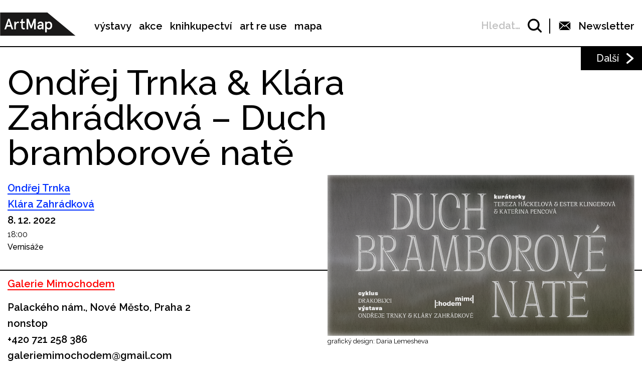

--- FILE ---
content_type: text/html; charset=UTF-8
request_url: https://www.artmap.cz/ondrej-trnka-klara-zahradkova-duch-bramborove-nate-2/
body_size: 25060
content:

<!DOCTYPE html>
<html lang="cs-CZ" prefix="og: http://ogp.me/ns#">
<head>
	<meta charset="UTF-8">
	<meta name="viewport" content="width=device-width, initial-scale=1.0">
	<meta http-equiv="X-UA-Compatible" content="ie=edge">
	<link href="https://fonts.googleapis.com/css?family=Raleway:400,500,600,700" rel="stylesheet">

	<link rel="stylesheet" href="/assets/libs/slick.css">
		<link rel="stylesheet" href="/assets/styles/1738919849-index.css?1316933428">

	<script>
		var ajaxUrl = ""+'/api';
	</script>
	<script>(function(w,d,s,l,i){w[l]=w[l]||[];w[l].push({'gtm.start':
	new Date().getTime(),event:'gtm.js'});var f=d.getElementsByTagName(s)[0],
	j=d.createElement(s),dl=l!='dataLayer'?'&l='+l:'';j.async=true;j.src=
	'https://www.googletagmanager.com/gtm.js?id='+i+dl;f.parentNode.insertBefore(j,f);
	})(window,document,'script','dataLayer',"GTM-5JLQF85");</script>
	<script
		src="https://code.jquery.com/jquery-3.3.1.min.js"
		integrity="sha256-FgpCb/KJQlLNfOu91ta32o/NMZxltwRo8QtmkMRdAu8="
		crossorigin="anonymous"></script>
	<link href="https://cdnjs.cloudflare.com/ajax/libs/select2/4.0.6-rc.0/css/select2.min.css" rel="stylesheet">
	<script src="https://cdnjs.cloudflare.com/ajax/libs/select2/4.0.6-rc.0/js/select2.min.js"></script>
	<script src="https://cdnjs.cloudflare.com/ajax/libs/select2/4.0.5/js/i18n/cs.js"></script>
	<script src="https://unpkg.com/masonry-layout@4/dist/masonry.pkgd.min.js"></script>
	<script src="https://cdnjs.cloudflare.com/ajax/libs/outdated-browser/1.1.5/outdatedbrowser.js"></script>
	<link href="https://cdnjs.cloudflare.com/ajax/libs/outdated-browser/1.1.5/outdatedbrowser.css" rel="stylesheet">
	<script src="https://cdnjs.cloudflare.com/polyfill/v3/polyfill.min.js"></script>

<title>Ondřej Trnka &amp; Klára Zahrádková – Duch bramborové natě -</title>
<link rel="alternate" hreflang="cs" href="https://www.artmap.cz/ondrej-trnka-klara-zahradkova-duch-bramborove-nate-2/" />

<!-- This site is optimized with the Yoast SEO plugin v8.2.1 - https://yoast.com/wordpress/plugins/seo/ -->
<link rel="canonical" href="https://www.artmap.cz/ondrej-trnka-klara-zahradkova-duch-bramborove-nate-2/" />
<meta property="og:locale" content="cs_CZ" />
<meta property="og:type" content="article" />
<meta property="og:title" content="Ondřej Trnka &amp; Klára Zahrádková – Duch bramborové natě -" />
<meta property="og:description" content="Drakobijci se stáváme my všichni během našich každodenních velkých i malých bojů s okolím za lepší svět. &nbsp;  Výstava Duch bramborové natě Ondřeje Trnky (*1981) a Kláry Zahrádkové (*1990) se zaměřuje na otázky ekologie, šetrného zpracovávání již poškozených materiálů a otevírá diskuzi skutečně ohleduplného vystavování. Díla umístěná ve frekventovaném průchodu se stávají součástí pražského proměnlivého &hellip;" />
<meta property="og:url" content="https://www.artmap.cz/ondrej-trnka-klara-zahradkova-duch-bramborove-nate-2/" />
<meta name="twitter:card" content="summary_large_image" />
<meta name="twitter:description" content="Drakobijci se stáváme my všichni během našich každodenních velkých i malých bojů s okolím za lepší svět. &nbsp;  Výstava Duch bramborové natě Ondřeje Trnky (*1981) a Kláry Zahrádkové (*1990) se zaměřuje na otázky ekologie, šetrného zpracovávání již poškozených materiálů a otevírá diskuzi skutečně ohleduplného vystavování. Díla umístěná ve frekventovaném průchodu se stávají součástí pražského proměnlivého [&hellip;]" />
<meta name="twitter:title" content="Ondřej Trnka &amp; Klára Zahrádková – Duch bramborové natě -" />
<!-- / Yoast SEO plugin. -->

<link rel='dns-prefetch' href='//s.w.org' />
<link rel='https://api.w.org/' href='https://www.artmap.cz/wp-json/' />
<link rel='shortlink' href='https://www.artmap.cz/?p=141590' />
<link rel="alternate" type="application/json+oembed" href="https://www.artmap.cz/wp-json/oembed/1.0/embed?url=https%3A%2F%2Fwww.artmap.cz%2Fondrej-trnka-klara-zahradkova-duch-bramborove-nate-2%2F" />
<link rel="alternate" type="text/xml+oembed" href="https://www.artmap.cz/wp-json/oembed/1.0/embed?url=https%3A%2F%2Fwww.artmap.cz%2Fondrej-trnka-klara-zahradkova-duch-bramborove-nate-2%2F&#038;format=xml" />
<meta name="generator" content="WPML ver:4.0.7 stt:9;" />
</head>
<body class="event-template-default single single-event postid-141590">
	<noscript><iframe src="https://www.googletagmanager.com/ns.html?id=GTM-5JLQF85" height="0" width="0" style="display:none;visibility:hidden"></iframe></noscript>
	<!-- Global site tag (gtag.js) - Google Analytics -->
	<script async src="https://www.googletagmanager.com/gtag/js?id=UA-145313875-1"></script>
	<script>
	window.dataLayer = window.dataLayer || [];
	function gtag(){dataLayer.push(arguments);}
	gtag('js', new Date());
	gtag('config', 'UA-145313875-1');
	</script>
	

<script>
	;(function(){
		(window.initComponents = window.initComponents || []).push({"name":"shapes","data":{"url":"\/assets\/sprites\/1738919849-shapes.svg?1513223871"},"place":null})
	})();
</script>

<nav class="menu">
	<div class="menu-links">
		<a href="/" class="menu-links-logo">

<svg class="shape shape-logo "><use xlink:href="#shape-logo"></use></svg>
		</a>

		<ul id="menu-hlavni-menu" class="menu-links-items"><li id="menu-item-12450" class="menu-item menu-item-type-post_type menu-item-object-page menu-item-12450"><a href="https://www.artmap.cz/vystavy/">výstavy</a></li>
<li id="menu-item-12451" class="menu-item menu-item-type-post_type menu-item-object-page menu-item-12451"><a href="https://www.artmap.cz/akce/">akce</a></li>
<li id="menu-item-12452" class="menu-item menu-item-type-custom menu-item-object-custom menu-item-12452"><a target="_blank" href="https://knihy.artmap.cz/">knihkupectví</a></li>
<li id="menu-item-122748" class="menu-item menu-item-type-custom menu-item-object-custom menu-item-122748"><a target="_blank" href="https://reuse.artmap.cz/">art re use</a></li>
<li id="menu-item-197979" class="menu-item menu-item-type-custom menu-item-object-custom menu-item-197979"><a target="_blank" href="https://mapa.artmap.cz/">mapa</a></li>
</ul>

	</div>
	<div class="menu-control">
<form action="search" class="expandSearch">
	<label class="expandSearch-in">
		<input
			type="text"
			placeholder="Hledejte…"
			class="expandSearch-input"
			id="search"
			name="search"
			minlength="3"
	>
		<span class="expandSearch-label">
			<span class="expandSearch-label-in">
				Hledat…
			</span>
		</span>
		<span class="expandSearch-icon">
<svg class="shape shape-icon-search "><use xlink:href="#shape-icon-search"></use></svg>
</span>
	</label>
</form>
		<div class="menu-control-border"></div>
		<div class="menu-control-item view-newsletter">

<svg class="shape shape-email-logo "><use xlink:href="#shape-email-logo"></use></svg>
			<p class="menu-control-item-text">Newsletter</p>
		</div>
		<div class="menu-control-searchShortcut">
			<a href="/search/">

<svg class="shape shape-icon-search "><use xlink:href="#shape-icon-search"></use></svg>
			</a>
		</div>
		<div class="menu-control-bars">
			<div class="menu-control-bar"></div>
			<div class="menu-control-bar"></div>
			<div class="menu-control-bar"></div>
		</div>
	</div>

<div id="newsletter" class="newsletter">
	<div class="newsletter-cross">

<svg class="shape shape-cross "><use xlink:href="#shape-cross"></use></svg>
	</div>

	<div class="newsletter-wrapper view-email is-active">
		<h3 class="newsletter-title">Přihlaste se k odběru novinek</h3>

		<script>
			(function (w,d,s,o,f,js,fjs) {
				w['ecm-widget']=o;w[o] = w[o] || function () { (w[o].q = w[o].q || []).push(arguments) };
				js = d.createElement(s), fjs = d.getElementsByTagName(s)[0];
				js.id = '4-f67e22c6c3dacfc9b77b6b40399abc16'; js.dataset.a = 'artmap'; js.src = f; js.async = 1; fjs.parentNode.insertBefore(js, fjs);
			}(window, document, 'script', 'ecmwidget', 'https://d70shl7vidtft.cloudfront.net/widget.js'));
		</script>
        <div id="f-4-f67e22c6c3dacfc9b77b6b40399abc16"></div>

	</div>
	<script>
		initComponents.push(
			{
				name: 'toggleClass',
				data: {
					toggleClass: 'is-active',
					trigger: '.newsletter-cross, .menu-control-item.view-newsletter',
					place: '.newsletter'
				}
			}
		)
	</script>
</div>

	<script>
		initComponents.push({
			name: 'toggleClass',
			data: {
				toggleClass: 'active',
				trigger: '.menu-control-bars',
				place: '.menu, .sidemenu'
			}
		})
	</script>
</nav>
<nav class="sidemenu">
	<div class="sidemenu-in">
	<ul id="menu-hlavni-menu-1" class="sidemenu-items view-main"><li class="menu-item menu-item-type-post_type menu-item-object-page menu-item-12450"><a href="https://www.artmap.cz/vystavy/">výstavy</a></li>
<li class="menu-item menu-item-type-post_type menu-item-object-page menu-item-12451"><a href="https://www.artmap.cz/akce/">akce</a></li>
<li class="menu-item menu-item-type-custom menu-item-object-custom menu-item-12452"><a target="_blank" href="https://knihy.artmap.cz/">knihkupectví</a></li>
<li class="menu-item menu-item-type-custom menu-item-object-custom menu-item-122748"><a target="_blank" href="https://reuse.artmap.cz/">art re use</a></li>
<li class="menu-item menu-item-type-custom menu-item-object-custom menu-item-197979"><a target="_blank" href="https://mapa.artmap.cz/">mapa</a></li>
</ul>

	<ul id="menu-patickove-menu" class="sidemenu-items view-footer"><li id="menu-item-12453" class="menu-item menu-item-type-post_type menu-item-object-page menu-item-12453"><a href="https://www.artmap.cz/instituce/">Instituce</a></li>
<li id="menu-item-12454" class="menu-item menu-item-type-post_type menu-item-object-page menu-item-12454"><a href="https://www.artmap.cz/umelci/">Umělci</a></li>
<li id="menu-item-70355" class="menu-item menu-item-type-post_type menu-item-object-page menu-item-70355"><a href="https://www.artmap.cz/archiv/">Archiv výstav a akcí</a></li>
<li id="menu-item-70358" class="menu-item menu-item-type-post_type menu-item-object-page menu-item-70358"><a href="https://www.artmap.cz/pdf-mapy/">Tištěné mapy v pdf</a></li>
</ul>


<div class="btn view-center view-icon view-wideOnMobile">
	<a href="#"  class="btn-in ">
			<span class="btn-icon">

<svg class="shape shape-email-logo "><use xlink:href="#shape-email-logo"></use></svg>
			</span>
		Newsletter
	</a>
</div>
	</div>
</nav>

	
	<div class="post">
		<div class="post-arrows">


			<a href="https://www.artmap.cz/jiri-grus-za-oponou-stinadel/" class="post-arrows-item">
				
					<p class="post-arrows-item-text">Další</p>

<svg class="shape shape-arrow-right "><use xlink:href="#shape-arrow-right"></use></svg>
			</a>
		</div>

		<h1 class="post-title">Ondřej Trnka &amp; Klára Zahrádková – Duch bramborové natě</h1>

		<div class="post-in">
			<div class="post-content">
				<div class="post-info post-spacing">
					<div class="more-hidden post-artists">
							<a href="https://www.artmap.cz/artist/ondrej-trnka/" class="link-underlined link-artist post-artists-link text-bold">Ondřej Trnka</a>
							<a href="https://www.artmap.cz/artist/klara-zahradkova/" class="link-underlined link-artist post-artists-link text-bold">Klára Zahrádková</a>
					</div>
					<p class="text-bold">8. 12. 2022 </p>

					<div>
						<span>18:00</span>
					</div>
					<p>Vernisáže</p>
				</div>



				<div class="post-info post-spacing">

					<a href="https://www.artmap.cz/galerie-mimochodem/" class="link-underlined link-institution text-bold">Galerie Mimochodem</a>



					<p class="text-bold text-spaceless">Palackého nám., Nové Město,  Praha 2</p>

					<div class="text-bold text-spaceless"><p>nonstop</p></div>
					<div>
						
							<a href="tel:+420 721 258 386" class="text-bold">+420 721 258 386</a>

							<a href="mailto:galeriemimochodem@gmail.com" class="text-bold link-underlined link-block">galeriemimochodem@gmail.com</a>





<div class="icon-list">
	<a href="https://www.facebook.com/galerievpodchodu" class="icon-list-item" title="https://www.facebook.com/galerievpodchodu" target="_blank">
		
<svg class="shape shape-round-fb "><use xlink:href="#shape-round-fb"></use></svg>

	</a>
	<a href="https://www.instagram.com/galerie_mimochodem/" class="icon-list-item" title="https://www.instagram.com/galerie_mimochodem/" target="_blank">
		
<svg class="shape shape-round-ig "><use xlink:href="#shape-round-ig"></use></svg>

	</a>
</div>
					</div>

				</div>

				<div class="post-image-mobile">
					<img src="https://snappycdn.net/artmap/J5TaWNkJITioBklPFl8gxnvnFc5SfLsjkOYgG7OqNss/fill/1031/540/ce/1/aHR0cHM6Ly9zMy5ldS1jZW50cmFsLTEuYW1hem9uYXdzLmNvbS91cGxvYWRzLm1hbmdvd2ViLm9yZy9hcnRtYXAvcHJvZC91cGxvYWRzLzIwMjIvMTEvY292ZXItMi5wbmc.png" alt="" class="post-image-img">
					<p class="text-spaceless text-sub">grafický design: Daria Lemesheva</p>
				</div>

				<div class="post-body">
					<p>Drakobijci se stáváme my všichni během našich každodenních velkých i malých bojů s okolím za lepší svět.</p>
<p>&nbsp; </p>
<p>Výstava <strong>Duch bramborové natě </strong>Ondřeje Trnky (*1981) a Kláry Zahrádkové (*1990) se zaměřuje na otázky ekologie, šetrného zpracovávání již poškozených materiálů a otevírá diskuzi skutečně ohleduplného vystavování. Díla umístěná ve frekventovaném průchodu se stávají součástí pražského proměnlivého života v metru, proto je i jejich přeměna nevyhnutelná. Působením přírodních a lidských hybatelů prochází instalované objekty procesem stejně tak, jako naše zažité schéma hodnot.</p>
<p> &nbsp;</p>
<p><strong>Ondřej Trnka</strong> ve svých dílech recykluje textilní vlákna a začleňuje je do lehkých lukoprenových a sádrových objektů. Poškozená textilní vlákna, ze kterých objekty vytváří svým uměleckým přístupem znovu aktivuje a navrací jim funkci. Komplexita jeho práce je dotvářena pečlivými kresbami mikrotužkou, ve kterých kresebně napodobuje vlastnosti daných tkanin a očko po očku na papír vyšívá a zacuchává linie, stejně jako nitě. Do Ondřejových objektů <strong>Klára Zahrádková</strong> intervenuje malými textilními objekty, které vycházejí z kreseb duchů. Ty vytvořila společně v kolektivu dětí, které měly zavázané oči. Tím se dokázaly odpoutat od vizuality a vytvářet shluky čar, které nevědomě připomínají nitě.</p>
<p>&nbsp; </p>
<p><strong>kurátorky</strong>: Tereza Häckelová, Ester Klingerová, Kateřina Pencová</p>
<p>&nbsp; </p>
<p>Výstavní cyklus <strong>Drakobijci</strong> si klade za cíl relativizovat námi zažité, ukotvené hodnoty. Motivem celého konceptu je připomenout klíčové otázky hodnot člověka a zároveň poskytnout platformu pro diskuzi a introspekci. Cyklus propojuje dramaturgii Galerie Mimochodem (Praha) s programem Galerie Billboart (Ústí nad Labem), čímž chceme akcentovat spojení pražské a ústecké umělecké scény.</p>
<p>&nbsp; </p>
<p><strong>Galerie Mimochodem</strong> se nachází se v podchodu metra B z Palackého náměstí.&nbsp;</p>

				</div>

			</div>

			<div class="post-image">
				<img src="https://snappycdn.net/artmap/J5TaWNkJITioBklPFl8gxnvnFc5SfLsjkOYgG7OqNss/fill/1031/540/ce/1/aHR0cHM6Ly9zMy5ldS1jZW50cmFsLTEuYW1hem9uYXdzLmNvbS91cGxvYWRzLm1hbmdvd2ViLm9yZy9hcnRtYXAvcHJvZC91cGxvYWRzLzIwMjIvMTEvY292ZXItMi5wbmc.png" alt="" class="post-image-img">
				<p class="text-spaceless text-sub">grafický design: Daria Lemesheva</p>
			</div>
		</div>

		<script>
			initComponents.push({
				name: 'toggleClass',
				data: {
					toggleClass: 'more-hidden',
					trigger: '.post-artists-text',
					place: '.post-artists'
				}
			})
			</script>

	</div>


	






<div class="sidebysides type-related">

	<div class="sidebyside view-onlyOneButton">
		<div class="sidebyside-in">
			<div class="sidebyside-parts">
<div  class="sidebyside-part udalosti-pobliz">
	<h2 class="sidebyside-part-title">Události poblíž</h2>
		<div class="paged">
			<div class="sidebyside-part-items">


<div class="item-event view-sidebyside">
	<a href="https://www.artmap.cz/jiri-grus-za-oponou-stinadel/" class="item-event-image">
			<img src="https://snappycdn.net/artmap/05HmKYiiR3Kz-rW7XxihkzmJwxNsDqCpOwSzU6ls24I/fill/960/540/ce/1/aHR0cHM6Ly9zMy5ldS1jZW50cmFsLTEuYW1hem9uYXdzLmNvbS91cGxvYWRzLm1hbmdvd2ViLm9yZy9hcnRtYXAvcHJvZC91cGxvYWRzLzIwMjUvMTEvNi1zdW1hdmEtMS5qcGc.jpg" alt="" class="item-event-image-img">
	</a>
	<a href="https://www.artmap.cz/jiri-grus-za-oponou-stinadel/" class="item-event-title">Jiří Grus – Za oponou Stínadel</a>



<p class="item-event-subtext">
	<span class="item-event-date">21. 11. 2025 - 18. 01. 2026</span>
	 / Výstavy
	<br>
		Galerie U lávky

	 / Praha 7
</p>
</div>

<div class="item-event view-sidebyside">
	<a href="https://www.artmap.cz/pram-x/" class="item-event-image">
			<img src="https://snappycdn.net/artmap/fPAg1b6J0KTKX8xanKquLjRdd3P2mD3qMC2drB0Iu3E/fill/960/540/ce/1/aHR0cHM6Ly9zMy5ldS1jZW50cmFsLTEuYW1hem9uYXdzLmNvbS91cGxvYWRzLm1hbmdvd2ViLm9yZy9hcnRtYXAvcHJvZC91cGxvYWRzLzIwMjUvMTEvc29jaWFsLVByYW1YLUlHLmpwZw.jpg" alt="" class="item-event-image-img">
	</a>
	<a href="https://www.artmap.cz/pram-x/" class="item-event-title">PRÁM X</a>



<p class="item-event-subtext">
	<span class="item-event-date">Do 18. 01. 2026 17:00</span>
	 / Výstavy
	<br>
		Studio PRÁM

	 / Praha 9 – Vysočany
</p>
</div>

<div class="item-event view-sidebyside">
	<a href="https://www.artmap.cz/thomas-grauman-konfrontace/" class="item-event-image">
			<img src="https://snappycdn.net/artmap/_T4H4FOz5u1S3M5MxUYRw_GQLHCPHWhvl7uNK_JQCcM/fill/407/228/ce/1/aHR0cHM6Ly9zMy5ldS1jZW50cmFsLTEuYW1hem9uYXdzLmNvbS91cGxvYWRzLm1hbmdvd2ViLm9yZy9hcnRtYXAvcHJvZC91cGxvYWRzLzIwMjUvMTEvQXJjaGl2VlUtR3JhdW1hbi1BNS1uYWhsZWQuanBn.jpg" alt="" class="item-event-image-img">
	</a>
	<a href="https://www.artmap.cz/thomas-grauman-konfrontace/" class="item-event-title">Thomas Grauman – Konfrontace</a>



<p class="item-event-subtext">
	<span class="item-event-date">Do 18. 01. 2026 19:00</span>
	 / Výstavy
	<br>
		Knihovna Archivu výtvarného umění (Centrum současného umění DOX)

	 / Praha 7 – Holešovice
</p>
</div>

<div class="item-event view-sidebyside">
	<a href="https://www.artmap.cz/klauzury-zimniho-semestru-2025-2026/" class="item-event-image">
			<img src="https://snappycdn.net/artmap/GoXAxyDjMcSnlCH2tUNQ2JZOZnIuclhXweBqYd0hPEY/fill/960/540/ce/1/aHR0cHM6Ly9zMy5ldS1jZW50cmFsLTEuYW1hem9uYXdzLmNvbS91cGxvYWRzLm1hbmdvd2ViLm9yZy9hcnRtYXAvcHJvZC91cGxvYWRzLzIwMjYvMDEvYXZ1LWtsYXV6dXJ5LWZiLWZvcm1hdHktMi5wbmc.png" alt="" class="item-event-image-img">
	</a>
	<a href="https://www.artmap.cz/klauzury-zimniho-semestru-2025-2026/" class="item-event-title">Klauzury zimního semestru 2025/2026</a>



<p class="item-event-subtext">
	<span class="item-event-date">Do 18. 01. 2026 20:00</span>
	 / Výstavy
	<br>
		Akademie výtvarných umění v Praze

	 / Praha 7
</p>
</div>

<div class="item-event view-sidebyside">
	<a href="https://www.artmap.cz/alice-bucknell-persistent-worlds/" class="item-event-image">
			<img src="https://snappycdn.net/artmap/ANTkTRWilHtn7DxU9oCleynGAgEB3NiUMZjVf0qmxSc/fill/960/540/ce/1/aHR0cHM6Ly9zMy5ldS1jZW50cmFsLTEuYW1hem9uYXdzLmNvbS91cGxvYWRzLm1hbmdvd2ViLm9yZy9hcnRtYXAvcHJvZC91cGxvYWRzLzIwMjUvMTAvUGVyc2lzdGVudC1Xb3JsZHMtQWxpY2UtQnVja25lbGwucG5n.png" alt="" class="item-event-image-img">
	</a>
	<a href="https://www.artmap.cz/alice-bucknell-persistent-worlds/" class="item-event-title">Alice Bucknell – Persistent Worlds</a>



<p class="item-event-subtext">
	<span class="item-event-date">Do 19. 01. 2026 19:00</span>
	 / Výstavy
	<br>
		Kunsthalle Praha

	 / Praha 1
</p>
</div>

<div class="item-event view-sidebyside">
	<a href="https://www.artmap.cz/urban-talks-sla/" class="item-event-image">
			<img src="https://snappycdn.net/artmap/SQF4o3F3Cm_Rer7AllMr1oXSZitriXUpOuo_JJ9b6Js/fill/739/416/ce/1/aHR0cHM6Ly9zMy5ldS1jZW50cmFsLTEuYW1hem9uYXdzLmNvbS91cGxvYWRzLm1hbmdvd2ViLm9yZy9hcnRtYXAvcHJvZC91cGxvYWRzLzIwMjUvMTIvU25pbWVrLW9icmF6b3ZreS0yMDI1LTEyLTIzLTIyMTQ1Mi5wbmc.png" alt="" class="item-event-image-img">
	</a>
	<a href="https://www.artmap.cz/urban-talks-sla/" class="item-event-title">Urban Talks:  SLA</a>



<p class="item-event-subtext">
	<span class="item-event-date">19. 01. 2026 19:00</span>
	 / Přednášky a diskuze
	<br>
		CAMP

	 / Praha 2
</p>
</div>
			</div>

		</div>
</div>
<div  class="sidebyside-part doprovodne-akce">
	<h2 class="sidebyside-part-title">Doprovodné akce</h2>
		<p class="not-found">Bohužel, nenašly se žádné vhodné příspěvky.</p>
</div>
			</div>
		</div>

	</div>

	<div class="sidebysides-buttons">
		<div class="btn view-center js-groupedLoadmore view-loadmore">
	<a href="?eventsPage=2&amp;eventsType=related" class="btn-in ">
		Další
	</a>
</div>

	</div>
</div>



<div class="menu-footer">
	<div class="menu-footer-main">
		<ul id="menu-patickove-menu-1" class="menu-footer-items"><li class="menu-item menu-item-type-post_type menu-item-object-page menu-item-12453"><a href="https://www.artmap.cz/instituce/">Instituce</a></li>
<li class="menu-item menu-item-type-post_type menu-item-object-page menu-item-12454"><a href="https://www.artmap.cz/umelci/">Umělci</a></li>
<li class="menu-item menu-item-type-post_type menu-item-object-page menu-item-70355"><a href="https://www.artmap.cz/archiv/">Archiv výstav a akcí</a></li>
<li class="menu-item menu-item-type-post_type menu-item-object-page menu-item-70358"><a href="https://www.artmap.cz/pdf-mapy/">Tištěné mapy v pdf</a></li>
</ul>
	</div>
</div>
<div class="copyright">
	<div class="copyright-artmapLogo">
		<a href="/" class="copyright-artmapLogo-link">

<svg class="shape shape-logo "><use xlink:href="#shape-logo"></use></svg>
		</a>
	</div>
	<div class="menu-footer-secondary">
		<ul id="menu-male-menu-v-paticce" class="menu-footer-secondary-items"><li id="menu-item-70508" class="menu-item menu-item-type-post_type menu-item-object-page menu-item-70508"><a href="https://www.artmap.cz/kontakty/">Kontakty</a></li>
<li id="menu-item-70509" class="menu-item menu-item-type-post_type menu-item-object-page menu-item-70509"><a href="https://www.artmap.cz/o-artmap/">O ArtMap</a></li>
<li id="menu-item-127475" class="menu-item menu-item-type-post_type menu-item-object-page menu-item-127475"><a href="https://www.artmap.cz/podporte-nas/">Podpořte nás</a></li>
<li id="menu-item-70520" class="menu-item menu-item-type-custom menu-item-object-custom menu-item-70520"><a href="https://www.facebook.com/artmap.cz">Facebook</a></li>
<li id="menu-item-70353" class="menu-item menu-item-type-post_type menu-item-object-page menu-item-70353"><a href="https://www.artmap.cz/user-login/">Login</a></li>
</ul>
	</div>

	<div class="copyright-text">Artmap, z. s.<br>
Vojtěšská 196/18<br>
110 00 Praha 1<br>
IČ: 22906339<br>
DIČ: CZ22906339</div>
	<div style="display: flex;">
		<div class="copyright-text">ArtMap finančně podporují:<br>
Ministerstvo kultury ČR<br>
Hlavní město Praha<br>
 Statutární město Brno<br>
Státní fond kultury ČR<br>
Městská část Praha 1</div>
		<div style="display: flex; flex-direction: column; gap: 10px; padding-right: 20px; padding-left: 30px; align-items: start">
			<img src="https://s3.eu-central-1.amazonaws.com/uploads.mangoweb.org/artmap/prod/uploads/2024/06/ministerstvo-kultury.png" alt="Ministerstvo Kultury" style="height: 50px; object-fit: contain;">
			<img src="https://s3.eu-central-1.amazonaws.com/uploads.mangoweb.org/artmap/prod/uploads/2024/06/funded-by-eu.png" alt="Funded by EU" style="height: 50px; object-fit: contain;">
			<img src="https://s3.eu-central-1.amazonaws.com/uploads.mangoweb.org/artmap/prod/uploads/2024/06/narodni-plan-obnovy.png" alt="Narodni Plan Obnovy" style="height: 50px; object-fit: contain;">
		</div>
	</div>

</div>

<script type='text/javascript' src='https://www.artmap.cz/wp-includes/js/wp-embed.js?ver=4.9.8'></script>

		<script src="https://ajax.googleapis.com/ajax/libs/jquery/2.2.0/jquery.min.js" defer></script>
		<script src="/assets/libs/slick.js" defer></script>
		<script src="/assets/scripts/1738919849-index.js?430735017" defer></script>
		<script>
			function addLoadEvent(func) {
				var oldonload = window.onload;
				if (typeof window.onload != 'function') {
					window.onload = func;
				} else {
					window.onload = function() {
						if (oldonload) {
							oldonload();
						}
						func();
					}
				}
			}
			//call plugin function after DOM ready
			addLoadEvent(function(){
				outdatedBrowser({
					bgColor: '#f26a45',
					color: '#ffffff',
					lowerThan: 'IE10',
					languagePath: ''
				})
			});
		</script>
	<div id="outdated">
		<h6>Váš prohlížeč je zastaralý!</h6>
		<p>Pro správné zobrazení těchto stránek aktualizujte svůj prohlížeč. <a id="btnUpdateBrowser" href="http://outdatedbrowser.com/cs">Aktualizovat prohlížeč nyní</a></p>
		<p class="last"><a href="#" id="btnCloseUpdateBrowser" title="Zavřít">&times;</a></p>
	</div>
</body>
</html>
